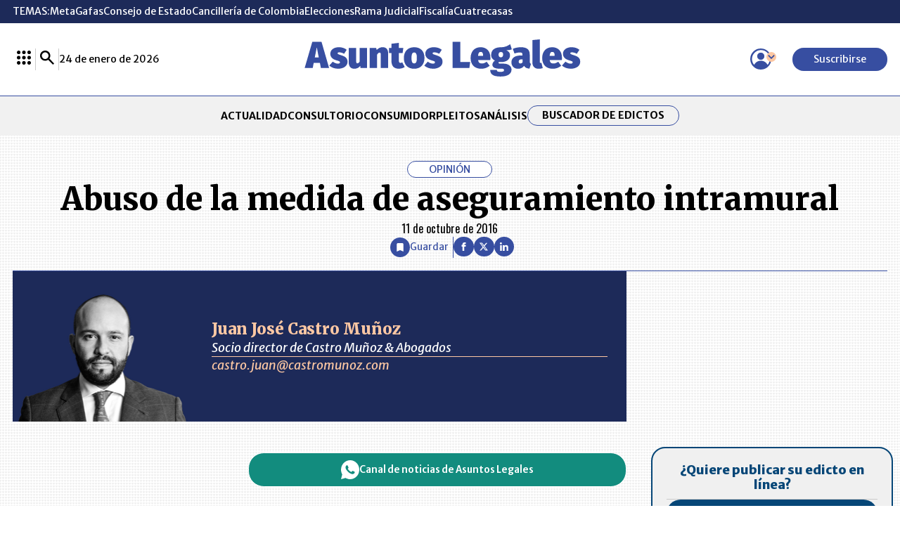

--- FILE ---
content_type: text/html; charset=utf-8
request_url: https://www.google.com/recaptcha/api2/aframe
body_size: 265
content:
<!DOCTYPE HTML><html><head><meta http-equiv="content-type" content="text/html; charset=UTF-8"></head><body><script nonce="g9r4vP2tF9ubdzqVheKSag">/** Anti-fraud and anti-abuse applications only. See google.com/recaptcha */ try{var clients={'sodar':'https://pagead2.googlesyndication.com/pagead/sodar?'};window.addEventListener("message",function(a){try{if(a.source===window.parent){var b=JSON.parse(a.data);var c=clients[b['id']];if(c){var d=document.createElement('img');d.src=c+b['params']+'&rc='+(localStorage.getItem("rc::a")?sessionStorage.getItem("rc::b"):"");window.document.body.appendChild(d);sessionStorage.setItem("rc::e",parseInt(sessionStorage.getItem("rc::e")||0)+1);localStorage.setItem("rc::h",'1769282781923');}}}catch(b){}});window.parent.postMessage("_grecaptcha_ready", "*");}catch(b){}</script></body></html>

--- FILE ---
content_type: application/javascript; charset=utf-8
request_url: https://fundingchoicesmessages.google.com/f/AGSKWxUfeCqeH8qAqP6PaVokAoQa6k8yHRzTqK9HInblWPFyXsKwiIBByEyh3PtNFiVtjJk9EPFeWiwAaANQ7SVBxsbf4i3t8uw3eTbmHmO1OKJ6g94OD-QlcnHUVfjWFZb0l0-z2Lzeaw==?fccs=W251bGwsbnVsbCxudWxsLG51bGwsbnVsbCxudWxsLFsxNzY5MjgyNzgwLDU2NjAwMDAwMF0sbnVsbCxudWxsLG51bGwsW251bGwsWzddXSwiaHR0cHM6Ly93d3cuYXN1bnRvc2xlZ2FsZXMuY29tLmNvL2FuYWxpc2lzL2p1YW4tam9zZS1jYXN0cm8tbXVub3otNTMwNDk2L2FidXNvLWRlLWxhLW1lZGlkYS1kZS1hc2VndXJhbWllbnRvLWludHJhbXVyYWwtMjQzMDE4MSIsbnVsbCxbWzgsIms2MVBCam1rNk8wIl0sWzksImVuLVVTIl0sWzE5LCIyIl0sWzE3LCJbMF0iXSxbMjQsIiJdLFsyOSwiZmFsc2UiXV1d
body_size: -209
content:
if (typeof __googlefc.fcKernelManager.run === 'function') {"use strict";this.default_ContributorServingResponseClientJs=this.default_ContributorServingResponseClientJs||{};(function(_){var window=this;
try{
var QH=function(a){this.A=_.t(a)};_.u(QH,_.J);var RH=_.ed(QH);var SH=function(a,b,c){this.B=a;this.params=b;this.j=c;this.l=_.F(this.params,4);this.o=new _.dh(this.B.document,_.O(this.params,3),new _.Qg(_.Qk(this.j)))};SH.prototype.run=function(){if(_.P(this.params,10)){var a=this.o;var b=_.eh(a);b=_.Od(b,4);_.ih(a,b)}a=_.Rk(this.j)?_.be(_.Rk(this.j)):new _.de;_.ee(a,9);_.F(a,4)!==1&&_.G(a,4,this.l===2||this.l===3?1:2);_.Fg(this.params,5)&&(b=_.O(this.params,5),_.hg(a,6,b));return a};var TH=function(){};TH.prototype.run=function(a,b){var c,d;return _.v(function(e){c=RH(b);d=(new SH(a,c,_.A(c,_.Pk,2))).run();return e.return({ia:_.L(d)})})};_.Tk(8,new TH);
}catch(e){_._DumpException(e)}
}).call(this,this.default_ContributorServingResponseClientJs);
// Google Inc.

//# sourceURL=/_/mss/boq-content-ads-contributor/_/js/k=boq-content-ads-contributor.ContributorServingResponseClientJs.en_US.k61PBjmk6O0.es5.O/d=1/exm=kernel_loader,loader_js_executable/ed=1/rs=AJlcJMztj-kAdg6DB63MlSG3pP52LjSptg/m=web_iab_tcf_v2_signal_executable
__googlefc.fcKernelManager.run('\x5b\x5b\x5b8,\x22\x5bnull,\x5b\x5bnull,null,null,\\\x22https:\/\/fundingchoicesmessages.google.com\/f\/AGSKWxXCat2180KJLG0q9QSJk6AjB7hBg4IJgeAMlKHUgrbjxNbUMibEVuvySSikTrPqTHVtt9ssZXfaqy2u8b3AfZqY0_8saD1y6znZcTlpRN7FcHGvw8aKLzJGmUtfIILWPV41jxn00A\\\\u003d\\\\u003d\\\x22\x5d,null,null,\x5bnull,null,null,\\\x22https:\/\/fundingchoicesmessages.google.com\/el\/AGSKWxXwNljzQ8mWCZUY1eUBf-nbcDZGWVKPpESbCGRHs_1JiXM6SdPbDMDLft7VnhtTqbJsQF9Vr9FNcNwJGh32k_WRbQwk_W67JUlIEKCX6RB1TfbXF1aSkxbR_Jv4yOxxQGGkP3X4sA\\\\u003d\\\\u003d\\\x22\x5d,null,\x5bnull,\x5b7\x5d\x5d\x5d,\\\x22asuntoslegales.com.co\\\x22,1,\\\x22en\\\x22,null,null,null,null,1\x5d\x22\x5d\x5d,\x5bnull,null,null,\x22https:\/\/fundingchoicesmessages.google.com\/f\/AGSKWxUHMzFuNPQmBxSkOXiWhDc13MqC-Md4tZAqm8phCHJpDDm2U2srE6zjLrOEiQzxZHj4EB-HOfwrN-_P35N3fXcwVlNnSuP5DjePVZG_wMCMQ2vNf9npAXlIrsfzrPYegMsm4cek7Q\\u003d\\u003d\x22\x5d\x5d');}

--- FILE ---
content_type: application/javascript; charset=utf-8
request_url: https://fundingchoicesmessages.google.com/f/AGSKWxUHLgKDZ9P1JrMRHMYZ_3mBUagzzEeZTPk05Byw-Z3EebulDZaJm5fOMRdoZMBB5hZMhwE4hWZzLFea4HlLyBGKmywm1K22eSDvggO-hSZzDUNLMNTRvnmCDgGlCBiBityXdXrLYEaPqZLWGE-qCy-jA-PiqVt9Q02-FUzzNJU_e_0xsw1jnSsNd0Jx/__700_150_/728x90h./common/ad_/xml/ads_/postprofilehorizontalad.
body_size: -1289
content:
window['1ddf885f-3976-43b9-af0f-e22941c8b238'] = true;

--- FILE ---
content_type: application/javascript
request_url: https://www.asuntoslegales.com.co/__assets/assets/v1.0.0.10/AlFavorite-BNYiP9Sp.js
body_size: 1964
content:
import{C as q,a as y,q as T,x as A,c,b as a,h as p,_ as g,F as b,f as L,d as _,y as k,o as d,D as x,t as h,z as $,L as E,M as F,N as D,e as I,I as N,O as V,P as G}from"./base-BTnse3A1.js";const H=()=>{q.post("https://mv.larepublica.co/trends/al",{postId:window.trends.postId,postDate:window.trends.postDateTime})},ve=()=>{window.trends&&H()},P={key:0,class:"lrplus-module","data-mrf-recirculation":"Temas LR Más"},B={class:"head"},O=["href"],z={key:0,class:"overlay"},K={href:"https://mas.larepublica.co/noticias/editar-top-20",target:"_blank",rel:"noopener",class:"btn primary btn-config"},pe={__name:"LrPlusTopics",props:{topics:{type:Array}},setup(f){const o=y(!1),t=T(),s=A(),i=n=>t.user.topicIds&&t.user.topicIds.includes(n),m=n=>i(n)?"check":"addcircle",u=(n,r)=>{!t.isAuthenticated||!t.user.isSubscriber?s.addMessage("alert","Debe ingresar con su cuenta de suscriptor para agregar el tema.",{text:"Ingresar",fn:t.login}):!o.value&&!i(n)&&(o.value=!0,$(t.info.token,n,r).then(l=>{l.data.success?(t.addTopic(n),s.addMessage("success","Tema guardado."),window.lrSegment.addTopic(r)):s.addMessage("warning",l.data.errorMessage,{text:"Administre sus temas",url:"https://mas.larepublica.co/noticias/editar-top-20"})}).finally(()=>{o.value=!1}))};return(n,r)=>f.topics&&f.topics.length>0?(d(),c("div",P,[a("div",B,[p(g,{name:"lrplus"}),r[0]||(r[0]=a("div",{class:"row-tags"},[a("h3",{class:"title"},"Temas relacionados"),a("span",{class:"description"},"Agregue sus temas de interés")],-1))]),a("ul",null,[(d(!0),c(b,null,L(f.topics,l=>(d(),c("li",{key:l.id},[a("div",{class:x(["topic",m(l.id)])},[p(g,{name:"tag"}),a("a",{href:l.url},h(l.name),9,O),p(g,{class:"select-tag",name:m(l.id),onClick:w=>u(l.id,l.name)},null,8,["name","onClick"])],2)]))),128))]),o.value?(d(),c("div",z,r[1]||(r[1]=[a("span",{class:"loader"},null,-1)]))):_("",!0),a("a",K,[p(g,{name:"options"}),r[2]||(r[2]=k(" Administre sus temas "))])])):_("",!0)}},Q={key:0,class:"photo-viewer"},R={class:"header"},U={class:"head"},j={href:"/",class:"logo"},J=["innerHTML"],W=["href"],X=["src","alt"],Y={class:"info-container"},Z={key:0,class:"navigation-container"},ee={class:"navigation"},se=["disabled"],ae=["disabled"],te={class:"count"},oe={key:1,class:"info"},re=["innerHTML"],le={key:0},ge={__name:"PostPhotoViewer",props:{title:{type:String,required:!0}},setup(f){const o=y(!1),t=y({}),s=y(null),i=y(0),{changeOverflowHidden:m}=E(),u=e=>{s.value=Number(e),t.value=window.gallery[e],o.value=!0,i.value=window.gallery.length,m(!0)},n=()=>{s.value++,s.value=s.value==i.value?0:s.value,t.value=window.gallery[s.value]},r=()=>{s.value--,s.value=s.value<0?i.value-1:s.value,t.value=window.gallery[s.value]},l=()=>{o.value=!1,m(!1)},w=e=>{e.isComposing||e.keyCode===229||(o.value?e.keyCode==27?l():e.keyCode==39?n():e.keyCode==37&&r():e.keyCode==71&&e.altKey&&u(0))},S=e=>{u(e.currentTarget.dataset.idx)};return F(()=>{window.gallery=Array.prototype.map.call(document.querySelectorAll("article figure"),e=>{var v,M;if(!e.closest(".relatedOpinions")&&e.querySelector("img")){const C=(v=e.querySelector("figcaption"))!=null&&v.innerText?(M=e.querySelector("figcaption"))==null?void 0:M.innerText:e.querySelector("img").dataset.caption;return{el:e,src:e.querySelector("img").dataset.src,title:e.querySelector("img").title,alt:e.querySelector("img").alt,description:e.querySelector("img").dataset.description,caption:C}}}).filter(e=>e).map((e,v)=>(e.el.dataset.idx=v,e)),window.gallery.forEach(e=>e.el.addEventListener("click",S)),document.addEventListener("keyup",w)}),D(()=>{window.gallery.forEach(e=>e.el.removeEventListener("click",S)),document.removeEventListener("keyup",w)}),(e,v)=>o.value?(d(),c("div",Q,[a("div",R,[a("div",U,[a("a",j,[p(g,{name:"logoal",width:7835,height:1024})])]),a("h3",{class:"title",innerHTML:f.title},null,8,J),a("button",{onClick:l},[p(g,{name:"arrowcircleright"}),v[0]||(v[0]=k(" Volver "))])]),t.value.src?(d(),c("a",{key:0,target:"_blank",href:t.value.src,class:"image"},[a("img",{src:t.value.src,alt:t.value.alt},null,8,X)],8,W)):_("",!0),a("div",Y,[i.value>1?(d(),c("div",Z,[a("div",ee,[a("button",{onClick:r,disabled:s.value===0},[p(g,{name:"arrowcircleright"})],8,se),a("button",{onClick:n,disabled:s.value===i.value-1},[p(g,{name:"arrowcircleright"})],8,ae)]),a("p",te,h(s.value+1)+" / "+h(i.value),1)])):_("",!0),v[2]||(v[2]=a("hr",null,null,-1)),t.value?(d(),c("div",oe,[a("div",{class:"description",innerHTML:t.value.description},null,8,re),v[1]||(v[1]=a("hr",null,null,-1)),t.value.caption?(d(),c("div",le,[a("h3",null,[p(g,{name:"camera"}),k(h(t.value.caption),1)])])):_("",!0)])):_("",!0)])])):_("",!0)}},ie=["aria-label","title"],ne={class:"circle-icon"},ce={class:"save"},de={class:"msg"},me={__name:"AlFavorite",props:{postId:{type:Number,required:!0},title:{type:String,required:!0}},setup(f){const o=f,t=y(!1),s=T(),i=A(),m=I(()=>u.value?"Eliminar Artículo":"Guardar Artículo"),u=I(()=>s.user.favoriteIds&&s.user.favoriteIds.includes(o.postId)),n=()=>{!s.isAuthenticated||!s.user.isSubscriber?i.addMessage("alert","Debe ingresar con su cuenta de suscriptor para guardar el artículo.",{text:"Ingresar",fn:s.login}):t.value||(t.value=!0,u.value?G(s.info.token,o.postId).then(r=>{r.data.success?(s.removeFavorite(o.postId),i.addMessage("warning","Artículo eliminado."),window.lrSegment.removeArticle(o.postId)):i.addMessage("warning",r.data.errorMessage)}).finally(()=>{t.value=!1}):V(s.info.token,o.postId,o.title).then(r=>{r.data.success?(s.addFavorite(o.postId),i.addMessage("success","Artículo guardado."),window.lrSegment.addArticle(o.postId,o.title)):i.addMessage("warning",r.data.errorMessage)}).finally(()=>{t.value=!1}))};return(r,l)=>(d(),c("button",{class:x(["btn-bookmark",{show:u.value}]),onClick:n,"aria-label":m.value,title:m.value},[t.value?(d(),c(b,{key:1},[l[0]||(l[0]=a("span",{class:"loader"},null,-1)),a("div",de,h(u.value?"Borrando":"Guardando"),1)],64)):(d(),c(b,{key:0},[a("div",ne,[p(g,{name:"bookmark"},{default:N(()=>[k(h(u.value?"Artículo guardado":"Guardar"),1)]),_:1})]),a("span",ce,h(u.value?" Guardado":"Guardar"),1)],64))],10,ie))}};export{ge as _,pe as a,me as b,ve as i};
